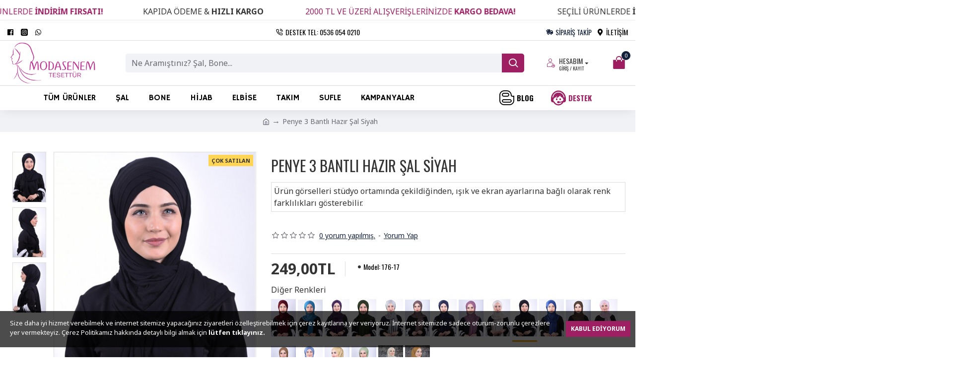

--- FILE ---
content_type: text/html; charset=utf-8
request_url: https://www.modasenem.com/index.php?route=extension/reviewpro/reviewpro&product_id=6225
body_size: 936
content:
<p>Bu ürün için daha önce yorum yapılmadı.</p> <script type="text/javascript">$('.clickreview').on('click', function(){
	var review_id = $(this).attr("rel");
	var helpful = $(this).attr("data");
	var $this = $(this);
	var parent = $(this).parent();
	$.ajax({
		url: 'index.php?route=extension/reviewpro/reviewvote&review_id=' + review_id + '&helpful=' + helpful,
		type: 'post',
		dataType: 'json',
		beforeSend: function() {
			$this.button('loading');
		},
		complete: function() {
			$this.button('reset');
		},
		success: function(json){
			$(".errorvote").remove();
			if(json['error']){
				parent.append('<p class="errorvote text-danger">' + json['error'] + '</p>');
			}else{
				parent.append('<p class="errorvote text-success">Puanınız</p>');
			}
		},
		error: function(xhr, ajaxOptions, thrownError) {
			alert(thrownError + "\r\n" + xhr.statusText + "\r\n" + xhr.responseText);
		}
	});
});

$('#button-abuse').on('click', function(){
	var $this = $(this);
	$.ajax({
		url: 'index.php?route=extension/reviewpro/abuse',
		type: 'post',
		data: $('#form-abuse input, #form-abuse select, #form-abuse textarea'),
		dataType: 'json',
		beforeSend: function() {
			$this.button('loading');
		},
		complete: function() {
			$this.button('reset');
		},
		success: function(json){
			$(".alertabuse").remove();
			$('#form-abuse .text-danger').remove();
			$('#form-abuse .form-group').removeClass('has-error');
			if(json['error']){
				if(json['error']['alreadyvote']){
					$('#form-abuse').prepend('<p class="alert alertabuse alert-danger">' + json['error']['alreadyvote'] + '</p>');
				}
				
				for(i in json['error']){
					var element = $('#input_reason_' + i);
					$(element).after('<div class="text-danger">' + json['error'][i] + '</div>');
					$(element).parent().addClass('has-error');
				}
			}else{
				$('#form-abuse').prepend('<p class="alert alertabuse alert-success"></p>');
			}
		},
		error: function(xhr, ajaxOptions, thrownError) {
			alert(thrownError + "\r\n" + xhr.statusText + "\r\n" + xhr.responseText);
		}
	});
});

$('#button-adminreply').on('click', function(){
	var $this = $(this);
	$.ajax({
		url: 'index.php?route=extension/reviewpro/reviewreply',
		type: 'post',
		data: $('#form-adminreply input, #form-adminreply select, #form-adminreply textarea'),
		dataType: 'json',
		beforeSend: function() {
			$this.button('loading');
		},
		complete: function() {
			$this.button('reset');
		},
		success: function(json){
			if(json['error']){
				alert(json['error']);
			}else{
				$('#form-adminreply').html(json['success']);
			}
		},
		error: function(xhr, ajaxOptions, thrownError) {
			alert(thrownError + "\r\n" + xhr.statusText + "\r\n" + xhr.responseText);
		}
	});
});


$('.adminreply').on('click', function() {
	var review_id = $(this).attr("rel");
	$('#review_id_reply_hidden').val(review_id);
	$('.adminreply').magnificPopup({
        items: {
            src: '#adminreply',
            type: 'inline',
            preloader: true,
            fixedContentPos: false
        },
        closeBtnInside: true
    }).magnificPopup('open');
	$(document).on('click', '.popup-modal-dismiss', function (e) {
		e.preventDefault();
		$.magnificPopup.close();
		$('form')[0].reset();
	});
});

$('.expandreply').on('click', function() {
	$(this).siblings().slideToggle();
});

$(document).ready(function() {
	$('.reviewimage').magnificPopup({
		type:'image',
		delegate: 'a',
		gallery: {
			enabled: true
		}
	});
});

$('.reviewdownloadfile').on('click', function(){
	var review_id = $(this).attr("rel");
	var $this = $(this);
	var parent = $(this).parent();
	$.ajax({
		url: 'index.php?route=extension/reviewpro/downloadattachment&review_id=' + review_id,
		dataType: 'json',
		beforeSend: function() {
			$this.button('loading');
		},
		complete: function() {
			$this.button('reset');
		},
		success: function(json){
			if(json['download']){
				window.location=json['download'];
			}
		},
		error: function(xhr, ajaxOptions, thrownError) {
			alert(thrownError + "\r\n" + xhr.statusText + "\r\n" + xhr.responseText);
		}
	});
});</script> <script type="text/javascript" src="//s7.addthis.com/js/300/addthis_widget.js#ra-5a65cb048736152a"></script>